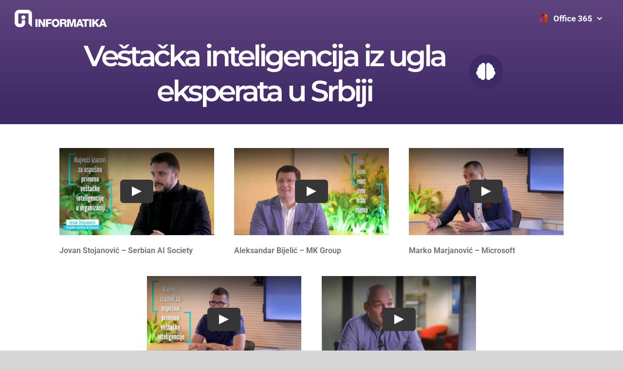

--- FILE ---
content_type: text/html; charset=UTF-8
request_url: https://www.e-nastava.rs/vestacka-inteligencija-iz-ugla-eksperata-u-srbiji/
body_size: 11071
content:
<!DOCTYPE html>
<html class="avada-html-layout-wide avada-html-header-position-top avada-is-100-percent-template avada-header-color-not-opaque" lang="en-US">
<head>
	<meta http-equiv="X-UA-Compatible" content="IE=edge" />
	<meta http-equiv="Content-Type" content="text/html; charset=utf-8"/>
	<meta name="viewport" content="width=device-width, initial-scale=1" />
	<meta name='robots' content='index, follow, max-image-preview:large, max-snippet:-1, max-video-preview:-1' />
	<style>img:is([sizes="auto" i], [sizes^="auto," i]) { contain-intrinsic-size: 3000px 1500px }</style>
	
	<!-- This site is optimized with the Yoast SEO plugin v26.3 - https://yoast.com/wordpress/plugins/seo/ -->
	<title>Veštačka inteligencija iz ugla eksperata u Srbiji - E-nastava</title>
	<link rel="canonical" href="https://www.e-nastava.rs/vestacka-inteligencija-iz-ugla-eksperata-u-srbiji/" />
	<meta property="og:locale" content="en_US" />
	<meta property="og:type" content="article" />
	<meta property="og:title" content="Veštačka inteligencija iz ugla eksperata u Srbiji - E-nastava" />
	<meta property="og:url" content="https://www.e-nastava.rs/vestacka-inteligencija-iz-ugla-eksperata-u-srbiji/" />
	<meta property="og:site_name" content="E-nastava" />
	<meta property="article:modified_time" content="2020-11-17T22:33:37+00:00" />
	<meta name="twitter:card" content="summary_large_image" />
	<meta name="twitter:label1" content="Est. reading time" />
	<meta name="twitter:data1" content="18 minutes" />
	<script type="application/ld+json" class="yoast-schema-graph">{"@context":"https://schema.org","@graph":[{"@type":"WebPage","@id":"https://www.e-nastava.rs/vestacka-inteligencija-iz-ugla-eksperata-u-srbiji/","url":"https://www.e-nastava.rs/vestacka-inteligencija-iz-ugla-eksperata-u-srbiji/","name":"Veštačka inteligencija iz ugla eksperata u Srbiji - E-nastava","isPartOf":{"@id":"https://www.e-nastava.rs/#website"},"datePublished":"2020-07-07T18:35:39+00:00","dateModified":"2020-11-17T22:33:37+00:00","breadcrumb":{"@id":"https://www.e-nastava.rs/vestacka-inteligencija-iz-ugla-eksperata-u-srbiji/#breadcrumb"},"inLanguage":"en-US","potentialAction":[{"@type":"ReadAction","target":["https://www.e-nastava.rs/vestacka-inteligencija-iz-ugla-eksperata-u-srbiji/"]}]},{"@type":"BreadcrumbList","@id":"https://www.e-nastava.rs/vestacka-inteligencija-iz-ugla-eksperata-u-srbiji/#breadcrumb","itemListElement":[{"@type":"ListItem","position":1,"name":"Home","item":"https://www.e-nastava.rs/"},{"@type":"ListItem","position":2,"name":"Veštačka inteligencija iz ugla eksperata u Srbiji"}]},{"@type":"WebSite","@id":"https://www.e-nastava.rs/#website","url":"https://www.e-nastava.rs/","name":"E-nastava","description":"","publisher":{"@id":"https://www.e-nastava.rs/#organization"},"potentialAction":[{"@type":"SearchAction","target":{"@type":"EntryPoint","urlTemplate":"https://www.e-nastava.rs/?s={search_term_string}"},"query-input":{"@type":"PropertyValueSpecification","valueRequired":true,"valueName":"search_term_string"}}],"inLanguage":"en-US"},{"@type":"Organization","@id":"https://www.e-nastava.rs/#organization","name":"E-nastava","url":"https://www.e-nastava.rs/","logo":{"@type":"ImageObject","inLanguage":"en-US","@id":"https://www.e-nastava.rs/#/schema/logo/image/","url":"https://www.e-nastava.rs/wp-content/uploads/2020/06/Teams-fb.jpg","contentUrl":"https://www.e-nastava.rs/wp-content/uploads/2020/06/Teams-fb.jpg","width":1200,"height":630,"caption":"E-nastava"},"image":{"@id":"https://www.e-nastava.rs/#/schema/logo/image/"}}]}</script>
	<!-- / Yoast SEO plugin. -->


<link rel="alternate" type="application/rss+xml" title="E-nastava &raquo; Feed" href="https://www.e-nastava.rs/feed/" />
<link rel="alternate" type="application/rss+xml" title="E-nastava &raquo; Comments Feed" href="https://www.e-nastava.rs/comments/feed/" />
		
		
		
						<!-- This site uses the Google Analytics by MonsterInsights plugin v9.9.0 - Using Analytics tracking - https://www.monsterinsights.com/ -->
							<script src="//www.googletagmanager.com/gtag/js?id=G-Y37LF73RG5"  data-cfasync="false" data-wpfc-render="false" type="text/javascript" async></script>
			<script data-cfasync="false" data-wpfc-render="false" type="text/javascript">
				var mi_version = '9.9.0';
				var mi_track_user = true;
				var mi_no_track_reason = '';
								var MonsterInsightsDefaultLocations = {"page_location":"https:\/\/www.e-nastava.rs\/vestacka-inteligencija-iz-ugla-eksperata-u-srbiji\/"};
								if ( typeof MonsterInsightsPrivacyGuardFilter === 'function' ) {
					var MonsterInsightsLocations = (typeof MonsterInsightsExcludeQuery === 'object') ? MonsterInsightsPrivacyGuardFilter( MonsterInsightsExcludeQuery ) : MonsterInsightsPrivacyGuardFilter( MonsterInsightsDefaultLocations );
				} else {
					var MonsterInsightsLocations = (typeof MonsterInsightsExcludeQuery === 'object') ? MonsterInsightsExcludeQuery : MonsterInsightsDefaultLocations;
				}

								var disableStrs = [
										'ga-disable-G-Y37LF73RG5',
									];

				/* Function to detect opted out users */
				function __gtagTrackerIsOptedOut() {
					for (var index = 0; index < disableStrs.length; index++) {
						if (document.cookie.indexOf(disableStrs[index] + '=true') > -1) {
							return true;
						}
					}

					return false;
				}

				/* Disable tracking if the opt-out cookie exists. */
				if (__gtagTrackerIsOptedOut()) {
					for (var index = 0; index < disableStrs.length; index++) {
						window[disableStrs[index]] = true;
					}
				}

				/* Opt-out function */
				function __gtagTrackerOptout() {
					for (var index = 0; index < disableStrs.length; index++) {
						document.cookie = disableStrs[index] + '=true; expires=Thu, 31 Dec 2099 23:59:59 UTC; path=/';
						window[disableStrs[index]] = true;
					}
				}

				if ('undefined' === typeof gaOptout) {
					function gaOptout() {
						__gtagTrackerOptout();
					}
				}
								window.dataLayer = window.dataLayer || [];

				window.MonsterInsightsDualTracker = {
					helpers: {},
					trackers: {},
				};
				if (mi_track_user) {
					function __gtagDataLayer() {
						dataLayer.push(arguments);
					}

					function __gtagTracker(type, name, parameters) {
						if (!parameters) {
							parameters = {};
						}

						if (parameters.send_to) {
							__gtagDataLayer.apply(null, arguments);
							return;
						}

						if (type === 'event') {
														parameters.send_to = monsterinsights_frontend.v4_id;
							var hookName = name;
							if (typeof parameters['event_category'] !== 'undefined') {
								hookName = parameters['event_category'] + ':' + name;
							}

							if (typeof MonsterInsightsDualTracker.trackers[hookName] !== 'undefined') {
								MonsterInsightsDualTracker.trackers[hookName](parameters);
							} else {
								__gtagDataLayer('event', name, parameters);
							}
							
						} else {
							__gtagDataLayer.apply(null, arguments);
						}
					}

					__gtagTracker('js', new Date());
					__gtagTracker('set', {
						'developer_id.dZGIzZG': true,
											});
					if ( MonsterInsightsLocations.page_location ) {
						__gtagTracker('set', MonsterInsightsLocations);
					}
										__gtagTracker('config', 'G-Y37LF73RG5', {"forceSSL":"true","link_attribution":"true"} );
										window.gtag = __gtagTracker;										(function () {
						/* https://developers.google.com/analytics/devguides/collection/analyticsjs/ */
						/* ga and __gaTracker compatibility shim. */
						var noopfn = function () {
							return null;
						};
						var newtracker = function () {
							return new Tracker();
						};
						var Tracker = function () {
							return null;
						};
						var p = Tracker.prototype;
						p.get = noopfn;
						p.set = noopfn;
						p.send = function () {
							var args = Array.prototype.slice.call(arguments);
							args.unshift('send');
							__gaTracker.apply(null, args);
						};
						var __gaTracker = function () {
							var len = arguments.length;
							if (len === 0) {
								return;
							}
							var f = arguments[len - 1];
							if (typeof f !== 'object' || f === null || typeof f.hitCallback !== 'function') {
								if ('send' === arguments[0]) {
									var hitConverted, hitObject = false, action;
									if ('event' === arguments[1]) {
										if ('undefined' !== typeof arguments[3]) {
											hitObject = {
												'eventAction': arguments[3],
												'eventCategory': arguments[2],
												'eventLabel': arguments[4],
												'value': arguments[5] ? arguments[5] : 1,
											}
										}
									}
									if ('pageview' === arguments[1]) {
										if ('undefined' !== typeof arguments[2]) {
											hitObject = {
												'eventAction': 'page_view',
												'page_path': arguments[2],
											}
										}
									}
									if (typeof arguments[2] === 'object') {
										hitObject = arguments[2];
									}
									if (typeof arguments[5] === 'object') {
										Object.assign(hitObject, arguments[5]);
									}
									if ('undefined' !== typeof arguments[1].hitType) {
										hitObject = arguments[1];
										if ('pageview' === hitObject.hitType) {
											hitObject.eventAction = 'page_view';
										}
									}
									if (hitObject) {
										action = 'timing' === arguments[1].hitType ? 'timing_complete' : hitObject.eventAction;
										hitConverted = mapArgs(hitObject);
										__gtagTracker('event', action, hitConverted);
									}
								}
								return;
							}

							function mapArgs(args) {
								var arg, hit = {};
								var gaMap = {
									'eventCategory': 'event_category',
									'eventAction': 'event_action',
									'eventLabel': 'event_label',
									'eventValue': 'event_value',
									'nonInteraction': 'non_interaction',
									'timingCategory': 'event_category',
									'timingVar': 'name',
									'timingValue': 'value',
									'timingLabel': 'event_label',
									'page': 'page_path',
									'location': 'page_location',
									'title': 'page_title',
									'referrer' : 'page_referrer',
								};
								for (arg in args) {
																		if (!(!args.hasOwnProperty(arg) || !gaMap.hasOwnProperty(arg))) {
										hit[gaMap[arg]] = args[arg];
									} else {
										hit[arg] = args[arg];
									}
								}
								return hit;
							}

							try {
								f.hitCallback();
							} catch (ex) {
							}
						};
						__gaTracker.create = newtracker;
						__gaTracker.getByName = newtracker;
						__gaTracker.getAll = function () {
							return [];
						};
						__gaTracker.remove = noopfn;
						__gaTracker.loaded = true;
						window['__gaTracker'] = __gaTracker;
					})();
									} else {
										console.log("");
					(function () {
						function __gtagTracker() {
							return null;
						}

						window['__gtagTracker'] = __gtagTracker;
						window['gtag'] = __gtagTracker;
					})();
									}
			</script>
			
							<!-- / Google Analytics by MonsterInsights -->
		
<link rel='stylesheet' id='bodhi-svgs-attachment-css' href='https://www.e-nastava.rs/wp-content/plugins/svg-support/css/svgs-attachment.css' type='text/css' media='all' />
<link rel='stylesheet' id='fusion-dynamic-css-css' href='https://www.e-nastava.rs/wp-content/uploads/fusion-styles/ac108aa2a504dbbefa8f8378ec47b278.min.css?ver=3.14' type='text/css' media='all' />
<script type="text/javascript" src="https://www.e-nastava.rs/wp-content/plugins/svg-support/vendor/DOMPurify/DOMPurify.min.js?ver=2.5.8" id="bodhi-dompurify-library-js"></script>
<script type="text/javascript" src="https://www.e-nastava.rs/wp-content/plugins/google-analytics-for-wordpress/assets/js/frontend-gtag.min.js?ver=9.9.0" id="monsterinsights-frontend-script-js" async="async" data-wp-strategy="async"></script>
<script data-cfasync="false" data-wpfc-render="false" type="text/javascript" id='monsterinsights-frontend-script-js-extra'>/* <![CDATA[ */
var monsterinsights_frontend = {"js_events_tracking":"true","download_extensions":"doc,pdf,ppt,zip,xls,docx,pptx,xlsx","inbound_paths":"[{\"path\":\"\\\/go\\\/\",\"label\":\"affiliate\"},{\"path\":\"\\\/recommend\\\/\",\"label\":\"affiliate\"}]","home_url":"https:\/\/www.e-nastava.rs","hash_tracking":"false","v4_id":"G-Y37LF73RG5"};/* ]]> */
</script>
<script type="text/javascript" src="https://www.e-nastava.rs/wp-includes/js/jquery/jquery.min.js?ver=3.7.1" id="jquery-core-js"></script>
<script type="text/javascript" id="bodhi_svg_inline-js-extra">
/* <![CDATA[ */
var svgSettings = {"skipNested":""};
/* ]]> */
</script>
<script type="text/javascript" src="https://www.e-nastava.rs/wp-content/plugins/svg-support/js/min/svgs-inline-min.js" id="bodhi_svg_inline-js"></script>
<script type="text/javascript" id="bodhi_svg_inline-js-after">
/* <![CDATA[ */
cssTarget={"Bodhi":"img.style-svg","ForceInlineSVG":"style-svg"};ForceInlineSVGActive="false";frontSanitizationEnabled="on";
/* ]]> */
</script>
<link rel="https://api.w.org/" href="https://www.e-nastava.rs/wp-json/" /><link rel="alternate" title="JSON" type="application/json" href="https://www.e-nastava.rs/wp-json/wp/v2/pages/2370" /><link rel="EditURI" type="application/rsd+xml" title="RSD" href="https://www.e-nastava.rs/xmlrpc.php?rsd" />
<meta name="generator" content="WordPress 6.8.3" />
<link rel='shortlink' href='https://www.e-nastava.rs/?p=2370' />
<link rel="alternate" title="oEmbed (JSON)" type="application/json+oembed" href="https://www.e-nastava.rs/wp-json/oembed/1.0/embed?url=https%3A%2F%2Fwww.e-nastava.rs%2Fvestacka-inteligencija-iz-ugla-eksperata-u-srbiji%2F" />
<link rel="alternate" title="oEmbed (XML)" type="text/xml+oembed" href="https://www.e-nastava.rs/wp-json/oembed/1.0/embed?url=https%3A%2F%2Fwww.e-nastava.rs%2Fvestacka-inteligencija-iz-ugla-eksperata-u-srbiji%2F&#038;format=xml" />
<style type="text/css" id="css-fb-visibility">@media screen and (max-width: 640px){.fusion-no-small-visibility{display:none !important;}body .sm-text-align-center{text-align:center !important;}body .sm-text-align-left{text-align:left !important;}body .sm-text-align-right{text-align:right !important;}body .sm-text-align-justify{text-align:justify !important;}body .sm-flex-align-center{justify-content:center !important;}body .sm-flex-align-flex-start{justify-content:flex-start !important;}body .sm-flex-align-flex-end{justify-content:flex-end !important;}body .sm-mx-auto{margin-left:auto !important;margin-right:auto !important;}body .sm-ml-auto{margin-left:auto !important;}body .sm-mr-auto{margin-right:auto !important;}body .fusion-absolute-position-small{position:absolute;top:auto;width:100%;}.awb-sticky.awb-sticky-small{ position: sticky; top: var(--awb-sticky-offset,0); }}@media screen and (min-width: 641px) and (max-width: 1024px){.fusion-no-medium-visibility{display:none !important;}body .md-text-align-center{text-align:center !important;}body .md-text-align-left{text-align:left !important;}body .md-text-align-right{text-align:right !important;}body .md-text-align-justify{text-align:justify !important;}body .md-flex-align-center{justify-content:center !important;}body .md-flex-align-flex-start{justify-content:flex-start !important;}body .md-flex-align-flex-end{justify-content:flex-end !important;}body .md-mx-auto{margin-left:auto !important;margin-right:auto !important;}body .md-ml-auto{margin-left:auto !important;}body .md-mr-auto{margin-right:auto !important;}body .fusion-absolute-position-medium{position:absolute;top:auto;width:100%;}.awb-sticky.awb-sticky-medium{ position: sticky; top: var(--awb-sticky-offset,0); }}@media screen and (min-width: 1025px){.fusion-no-large-visibility{display:none !important;}body .lg-text-align-center{text-align:center !important;}body .lg-text-align-left{text-align:left !important;}body .lg-text-align-right{text-align:right !important;}body .lg-text-align-justify{text-align:justify !important;}body .lg-flex-align-center{justify-content:center !important;}body .lg-flex-align-flex-start{justify-content:flex-start !important;}body .lg-flex-align-flex-end{justify-content:flex-end !important;}body .lg-mx-auto{margin-left:auto !important;margin-right:auto !important;}body .lg-ml-auto{margin-left:auto !important;}body .lg-mr-auto{margin-right:auto !important;}body .fusion-absolute-position-large{position:absolute;top:auto;width:100%;}.awb-sticky.awb-sticky-large{ position: sticky; top: var(--awb-sticky-offset,0); }}</style><meta name="generator" content="Powered by Slider Revolution 6.7.38 - responsive, Mobile-Friendly Slider Plugin for WordPress with comfortable drag and drop interface." />
<link rel="icon" href="https://www.e-nastava.rs/wp-content/uploads/2020/05/cropped-Informatika-samo-znak-RGB-32x32.png" sizes="32x32" />
<link rel="icon" href="https://www.e-nastava.rs/wp-content/uploads/2020/05/cropped-Informatika-samo-znak-RGB-192x192.png" sizes="192x192" />
<link rel="apple-touch-icon" href="https://www.e-nastava.rs/wp-content/uploads/2020/05/cropped-Informatika-samo-znak-RGB-180x180.png" />
<meta name="msapplication-TileImage" content="https://www.e-nastava.rs/wp-content/uploads/2020/05/cropped-Informatika-samo-znak-RGB-270x270.png" />
<script>function setREVStartSize(e){
			//window.requestAnimationFrame(function() {
				window.RSIW = window.RSIW===undefined ? window.innerWidth : window.RSIW;
				window.RSIH = window.RSIH===undefined ? window.innerHeight : window.RSIH;
				try {
					var pw = document.getElementById(e.c).parentNode.offsetWidth,
						newh;
					pw = pw===0 || isNaN(pw) || (e.l=="fullwidth" || e.layout=="fullwidth") ? window.RSIW : pw;
					e.tabw = e.tabw===undefined ? 0 : parseInt(e.tabw);
					e.thumbw = e.thumbw===undefined ? 0 : parseInt(e.thumbw);
					e.tabh = e.tabh===undefined ? 0 : parseInt(e.tabh);
					e.thumbh = e.thumbh===undefined ? 0 : parseInt(e.thumbh);
					e.tabhide = e.tabhide===undefined ? 0 : parseInt(e.tabhide);
					e.thumbhide = e.thumbhide===undefined ? 0 : parseInt(e.thumbhide);
					e.mh = e.mh===undefined || e.mh=="" || e.mh==="auto" ? 0 : parseInt(e.mh,0);
					if(e.layout==="fullscreen" || e.l==="fullscreen")
						newh = Math.max(e.mh,window.RSIH);
					else{
						e.gw = Array.isArray(e.gw) ? e.gw : [e.gw];
						for (var i in e.rl) if (e.gw[i]===undefined || e.gw[i]===0) e.gw[i] = e.gw[i-1];
						e.gh = e.el===undefined || e.el==="" || (Array.isArray(e.el) && e.el.length==0)? e.gh : e.el;
						e.gh = Array.isArray(e.gh) ? e.gh : [e.gh];
						for (var i in e.rl) if (e.gh[i]===undefined || e.gh[i]===0) e.gh[i] = e.gh[i-1];
											
						var nl = new Array(e.rl.length),
							ix = 0,
							sl;
						e.tabw = e.tabhide>=pw ? 0 : e.tabw;
						e.thumbw = e.thumbhide>=pw ? 0 : e.thumbw;
						e.tabh = e.tabhide>=pw ? 0 : e.tabh;
						e.thumbh = e.thumbhide>=pw ? 0 : e.thumbh;
						for (var i in e.rl) nl[i] = e.rl[i]<window.RSIW ? 0 : e.rl[i];
						sl = nl[0];
						for (var i in nl) if (sl>nl[i] && nl[i]>0) { sl = nl[i]; ix=i;}
						var m = pw>(e.gw[ix]+e.tabw+e.thumbw) ? 1 : (pw-(e.tabw+e.thumbw)) / (e.gw[ix]);
						newh =  (e.gh[ix] * m) + (e.tabh + e.thumbh);
					}
					var el = document.getElementById(e.c);
					if (el!==null && el) el.style.height = newh+"px";
					el = document.getElementById(e.c+"_wrapper");
					if (el!==null && el) {
						el.style.height = newh+"px";
						el.style.display = "block";
					}
				} catch(e){
					console.log("Failure at Presize of Slider:" + e)
				}
			//});
		  };</script>
		<script type="text/javascript">
			var doc = document.documentElement;
			doc.setAttribute( 'data-useragent', navigator.userAgent );
		</script>
		
	<meta name="google-site-verification" content="4Gt7co-HBbIqu2LKiSTyfAiKaLDV8BXeyocOspGPN3c" /></head>

<body data-rsssl=1 class="wp-singular page-template page-template-100-width page-template-100-width-php page page-id-2370 wp-theme-Avada wp-child-theme-Avada-Child-Theme awb-no-sidebars fusion-image-hovers fusion-pagination-sizing fusion-button_type-flat fusion-button_span-no fusion-button_gradient-linear avada-image-rollover-circle-no avada-image-rollover-yes avada-image-rollover-direction-fade fusion-body ltr fusion-sticky-header no-mobile-sticky-header no-mobile-slidingbar no-mobile-totop avada-has-rev-slider-styles fusion-sub-menu-fade mobile-logo-pos-center layout-wide-mode avada-has-boxed-modal-shadow- layout-scroll-offset-full avada-has-zero-margin-offset-top fusion-top-header menu-text-align-center mobile-menu-design-modern fusion-show-pagination-text fusion-header-layout-v1 avada-responsive avada-footer-fx-none avada-menu-highlight-style-background fusion-search-form-clean fusion-main-menu-search-overlay fusion-avatar-circle avada-sticky-shrinkage avada-dropdown-styles avada-blog-layout-grid avada-blog-archive-layout-grid avada-header-shadow-no avada-menu-icon-position-left avada-has-megamenu-shadow avada-has-mainmenu-dropdown-divider avada-has-header-100-width avada-has-pagetitle-100-width avada-has-breadcrumb-mobile-hidden avada-has-titlebar-hide avada-has-transparent-grid-sep-color avada-has-transparent-timeline_color avada-has-pagination-width_height avada-flyout-menu-direction-right avada-ec-views-v1" data-awb-post-id="2370">
		<a class="skip-link screen-reader-text" href="#content">Skip to content</a>

	<div id="boxed-wrapper">
		
		<div id="wrapper" class="fusion-wrapper">
			<div id="home" style="position:relative;top:-1px;"></div>
							
					
			<header class="fusion-header-wrapper">
				<div class="fusion-header-v1 fusion-logo-alignment fusion-logo-center fusion-sticky-menu-1 fusion-sticky-logo-1 fusion-mobile-logo-1  fusion-mobile-menu-design-modern">
					<div class="fusion-header-sticky-height"></div>
<div class="fusion-header">
	<div class="fusion-row">
					<div class="fusion-logo" data-margin-top="20px" data-margin-bottom="20px" data-margin-left="0px" data-margin-right="0px">
			<a class="fusion-logo-link"  href="https://www.e-nastava.rs/" >

						<!-- standard logo -->
			<img src="https://www.e-nastava.rs/wp-content/uploads/2020/05/informatika-white-logo.png" srcset="https://www.e-nastava.rs/wp-content/uploads/2020/05/informatika-white-logo.png 1x, https://www.e-nastava.rs/wp-content/uploads/2020/05/informatika-beli-logo.png 2x" width="190" height="36" style="max-height:36px;height:auto;" alt="E-nastava Logo" data-retina_logo_url="https://www.e-nastava.rs/wp-content/uploads/2020/05/informatika-beli-logo.png" class="fusion-standard-logo" />

											<!-- mobile logo -->
				<img src="https://www.e-nastava.rs/wp-content/uploads/2020/05/informatika-logo.png" srcset="https://www.e-nastava.rs/wp-content/uploads/2020/05/informatika-logo.png 1x, https://www.e-nastava.rs/wp-content/uploads/2020/05/informatika_logotip.png 2x" width="215" height="40" style="max-height:40px;height:auto;" alt="E-nastava Logo" data-retina_logo_url="https://www.e-nastava.rs/wp-content/uploads/2020/05/informatika_logotip.png" class="fusion-mobile-logo" />
			
											<!-- sticky header logo -->
				<img src="https://www.e-nastava.rs/wp-content/uploads/2020/05/informatika-logo.png" srcset="https://www.e-nastava.rs/wp-content/uploads/2020/05/informatika-logo.png 1x" width="215" height="40" alt="E-nastava Logo" data-retina_logo_url="" class="fusion-sticky-logo" />
					</a>
		</div>		<nav class="fusion-main-menu" aria-label="Main Menu"><div class="fusion-overlay-search">		<form role="search" class="searchform fusion-search-form  fusion-live-search fusion-search-form-clean" method="get" action="https://www.e-nastava.rs/">
			<div class="fusion-search-form-content">

				
				<div class="fusion-search-field search-field">
					<label><span class="screen-reader-text">Search for:</span>
													<input type="search" class="s fusion-live-search-input" name="s" id="fusion-live-search-input-0" autocomplete="off" placeholder="Search..." required aria-required="true" aria-label="Search..."/>
											</label>
				</div>
				<div class="fusion-search-button search-button">
					<input type="submit" class="fusion-search-submit searchsubmit" aria-label="Search" value="&#xf002;" />
										<div class="fusion-slider-loading"></div>
									</div>

				
			</div>


							<div class="fusion-search-results-wrapper"><div class="fusion-search-results"></div></div>
			
		</form>
		<div class="fusion-search-spacer"></div><a href="#" role="button" aria-label="Close Search" class="fusion-close-search"></a></div><ul id="menu-ms-apps" class="fusion-menu"><li  id="menu-item-1457"  class="ms-menu-office-365 menu-item menu-item-type-custom menu-item-object-custom menu-item-has-children menu-item-1457 fusion-dropdown-menu"  data-classes="ms-menu-office-365" data-item-id="1457"><a  href="#" class="fusion-background-highlight"><span class="menu-text">Office 365</span> <span class="fusion-caret"><i class="fusion-dropdown-indicator" aria-hidden="true"></i></span></a><ul class="sub-menu"><li  id="menu-item-1412"  class="ms-menu-teams menu-item menu-item-type-post_type menu-item-object-page menu-item-1412 fusion-dropdown-submenu"  data-classes="ms-menu-teams"><a  href="https://www.e-nastava.rs/teams/" class="fusion-background-highlight"><span>Teams</span></a></li><li  id="menu-item-1766"  class="ms-menu-class-notebook menu-item menu-item-type-post_type menu-item-object-page menu-item-1766 fusion-dropdown-submenu"  data-classes="ms-menu-class-notebook"><a  href="https://www.e-nastava.rs/class-notebook/" class="fusion-background-highlight"><span>Class Notebook</span></a></li><li  id="menu-item-1854"  class="ms-menu-staff-notebook menu-item menu-item-type-post_type menu-item-object-page menu-item-1854 fusion-dropdown-submenu"  data-classes="ms-menu-staff-notebook"><a  href="https://www.e-nastava.rs/staff-notebook/" class="fusion-background-highlight"><span>Staff Notebook</span></a></li><li  id="menu-item-1771"  class="ms-menu-forms menu-item menu-item-type-post_type menu-item-object-page menu-item-1771 fusion-dropdown-submenu"  data-classes="ms-menu-forms"><a  href="https://www.e-nastava.rs/forms/" class="fusion-background-highlight"><span>Forms</span></a></li><li  id="menu-item-1855"  class="ms-menu-outlook menu-item menu-item-type-post_type menu-item-object-page menu-item-1855 fusion-dropdown-submenu"  data-classes="ms-menu-outlook"><a  href="https://www.e-nastava.rs/outlook/" class="fusion-background-highlight"><span>Outlook</span></a></li><li  id="menu-item-1413"  class="ms-menu-onenote menu-item menu-item-type-post_type menu-item-object-page menu-item-1413 fusion-dropdown-submenu"  data-classes="ms-menu-onenote"><a  href="https://www.e-nastava.rs/onenote/" class="fusion-background-highlight"><span>OneNote</span></a></li><li  id="menu-item-2240"  class="ms-menu-word menu-item menu-item-type-post_type menu-item-object-page menu-item-2240 fusion-dropdown-submenu"  data-classes="ms-menu-word"><a  href="https://www.e-nastava.rs/word/" class="fusion-background-highlight"><span>Word</span></a></li><li  id="menu-item-2265"  class="ms-menu-powerpoint menu-item menu-item-type-post_type menu-item-object-page menu-item-2265 fusion-dropdown-submenu"  data-classes="ms-menu-powerpoint"><a  href="https://www.e-nastava.rs/powerpoint/" class="fusion-background-highlight"><span>PowerPoint</span></a></li><li  id="menu-item-2264"  class="ms-menu-sway menu-item menu-item-type-post_type menu-item-object-page menu-item-2264 fusion-dropdown-submenu"  data-classes="ms-menu-sway"><a  href="https://www.e-nastava.rs/sway/" class="fusion-background-highlight"><span>Sway</span></a></li><li  id="menu-item-2263"  class="ms-menu-whiteboard menu-item menu-item-type-post_type menu-item-object-page menu-item-2263 fusion-dropdown-submenu"  data-classes="ms-menu-whiteboard"><a  href="https://www.e-nastava.rs/whiteboard/" class="fusion-background-highlight"><span>Whiteboard</span></a></li><li  id="menu-item-2262"  class="ms-menu-onedrive menu-item menu-item-type-post_type menu-item-object-page menu-item-2262 fusion-dropdown-submenu"  data-classes="ms-menu-onedrive"><a  href="https://www.e-nastava.rs/onedrive/" class="fusion-background-highlight"><span>OneDrive</span></a></li><li  id="menu-item-2261"  class="ms-menu-sharepoint menu-item menu-item-type-post_type menu-item-object-page menu-item-2261 fusion-dropdown-submenu"  data-classes="ms-menu-sharepoint"><a  href="https://www.e-nastava.rs/sharepoint/" class="fusion-background-highlight"><span>SharePoint</span></a></li></ul></li></ul></nav><nav class="fusion-main-menu fusion-sticky-menu" aria-label="Main Menu Sticky"><div class="fusion-overlay-search">		<form role="search" class="searchform fusion-search-form  fusion-live-search fusion-search-form-clean" method="get" action="https://www.e-nastava.rs/">
			<div class="fusion-search-form-content">

				
				<div class="fusion-search-field search-field">
					<label><span class="screen-reader-text">Search for:</span>
													<input type="search" class="s fusion-live-search-input" name="s" id="fusion-live-search-input-1" autocomplete="off" placeholder="Search..." required aria-required="true" aria-label="Search..."/>
											</label>
				</div>
				<div class="fusion-search-button search-button">
					<input type="submit" class="fusion-search-submit searchsubmit" aria-label="Search" value="&#xf002;" />
										<div class="fusion-slider-loading"></div>
									</div>

				
			</div>


							<div class="fusion-search-results-wrapper"><div class="fusion-search-results"></div></div>
			
		</form>
		<div class="fusion-search-spacer"></div><a href="#" role="button" aria-label="Close Search" class="fusion-close-search"></a></div><ul id="menu-ms-apps-1" class="fusion-menu"><li   class="ms-menu-office-365 menu-item menu-item-type-custom menu-item-object-custom menu-item-has-children menu-item-1457 fusion-dropdown-menu"  data-classes="ms-menu-office-365" data-item-id="1457"><a  href="#" class="fusion-background-highlight"><span class="menu-text">Office 365</span> <span class="fusion-caret"><i class="fusion-dropdown-indicator" aria-hidden="true"></i></span></a><ul class="sub-menu"><li   class="ms-menu-teams menu-item menu-item-type-post_type menu-item-object-page menu-item-1412 fusion-dropdown-submenu"  data-classes="ms-menu-teams"><a  href="https://www.e-nastava.rs/teams/" class="fusion-background-highlight"><span>Teams</span></a></li><li   class="ms-menu-class-notebook menu-item menu-item-type-post_type menu-item-object-page menu-item-1766 fusion-dropdown-submenu"  data-classes="ms-menu-class-notebook"><a  href="https://www.e-nastava.rs/class-notebook/" class="fusion-background-highlight"><span>Class Notebook</span></a></li><li   class="ms-menu-staff-notebook menu-item menu-item-type-post_type menu-item-object-page menu-item-1854 fusion-dropdown-submenu"  data-classes="ms-menu-staff-notebook"><a  href="https://www.e-nastava.rs/staff-notebook/" class="fusion-background-highlight"><span>Staff Notebook</span></a></li><li   class="ms-menu-forms menu-item menu-item-type-post_type menu-item-object-page menu-item-1771 fusion-dropdown-submenu"  data-classes="ms-menu-forms"><a  href="https://www.e-nastava.rs/forms/" class="fusion-background-highlight"><span>Forms</span></a></li><li   class="ms-menu-outlook menu-item menu-item-type-post_type menu-item-object-page menu-item-1855 fusion-dropdown-submenu"  data-classes="ms-menu-outlook"><a  href="https://www.e-nastava.rs/outlook/" class="fusion-background-highlight"><span>Outlook</span></a></li><li   class="ms-menu-onenote menu-item menu-item-type-post_type menu-item-object-page menu-item-1413 fusion-dropdown-submenu"  data-classes="ms-menu-onenote"><a  href="https://www.e-nastava.rs/onenote/" class="fusion-background-highlight"><span>OneNote</span></a></li><li   class="ms-menu-word menu-item menu-item-type-post_type menu-item-object-page menu-item-2240 fusion-dropdown-submenu"  data-classes="ms-menu-word"><a  href="https://www.e-nastava.rs/word/" class="fusion-background-highlight"><span>Word</span></a></li><li   class="ms-menu-powerpoint menu-item menu-item-type-post_type menu-item-object-page menu-item-2265 fusion-dropdown-submenu"  data-classes="ms-menu-powerpoint"><a  href="https://www.e-nastava.rs/powerpoint/" class="fusion-background-highlight"><span>PowerPoint</span></a></li><li   class="ms-menu-sway menu-item menu-item-type-post_type menu-item-object-page menu-item-2264 fusion-dropdown-submenu"  data-classes="ms-menu-sway"><a  href="https://www.e-nastava.rs/sway/" class="fusion-background-highlight"><span>Sway</span></a></li><li   class="ms-menu-whiteboard menu-item menu-item-type-post_type menu-item-object-page menu-item-2263 fusion-dropdown-submenu"  data-classes="ms-menu-whiteboard"><a  href="https://www.e-nastava.rs/whiteboard/" class="fusion-background-highlight"><span>Whiteboard</span></a></li><li   class="ms-menu-onedrive menu-item menu-item-type-post_type menu-item-object-page menu-item-2262 fusion-dropdown-submenu"  data-classes="ms-menu-onedrive"><a  href="https://www.e-nastava.rs/onedrive/" class="fusion-background-highlight"><span>OneDrive</span></a></li><li   class="ms-menu-sharepoint menu-item menu-item-type-post_type menu-item-object-page menu-item-2261 fusion-dropdown-submenu"  data-classes="ms-menu-sharepoint"><a  href="https://www.e-nastava.rs/sharepoint/" class="fusion-background-highlight"><span>SharePoint</span></a></li></ul></li></ul></nav>	<div class="fusion-mobile-menu-icons">
							<a href="#" class="fusion-icon awb-icon-bars" aria-label="Toggle mobile menu" aria-expanded="false"></a>
		
		
		
			</div>

<nav class="fusion-mobile-nav-holder fusion-mobile-menu-text-align-right" aria-label="Main Menu Mobile"></nav>

	<nav class="fusion-mobile-nav-holder fusion-mobile-menu-text-align-right fusion-mobile-sticky-nav-holder" aria-label="Main Menu Mobile Sticky"></nav>
					</div>
</div>
				</div>
				<div class="fusion-clearfix"></div>
			</header>
								
							<div id="sliders-container" class="fusion-slider-visibility">
					</div>
				
					
							
			
						<main id="main" class="clearfix width-100">
				<div class="fusion-row" style="max-width:100%;">
<section id="content" class="full-width">
					<div id="post-2370" class="post-2370 page type-page status-publish hentry">
			<span class="entry-title rich-snippet-hidden">Veštačka inteligencija iz ugla eksperata u Srbiji</span>						<div class="post-content">
				<div class="fusion-fullwidth fullwidth-box fusion-builder-row-1 fusion-flex-container nonhundred-percent-fullwidth non-hundred-percent-height-scrolling" style="--awb-background-position:center top;--awb-border-radius-top-left:0px;--awb-border-radius-top-right:0px;--awb-border-radius-bottom-right:0px;--awb-border-radius-bottom-left:0px;--awb-padding-top:4%;--awb-padding-bottom:1%;--awb-background-image:linear-gradient(180deg, #5f437e 0%,#3e2a66 90%);--awb-flex-wrap:wrap;" ><div class="fusion-builder-row fusion-row fusion-flex-align-items-stretch fusion-flex-content-wrap" style="max-width:1144px;margin-left: calc(-4% / 2 );margin-right: calc(-4% / 2 );"><div class="fusion-layout-column fusion_builder_column fusion-builder-column-0 fusion_builder_column_4_5 4_5 fusion-flex-column fusion-no-small-visibility fusion-no-medium-visibility" style="--awb-bg-size:cover;--awb-width-large:80%;--awb-margin-top-large:0px;--awb-spacing-right-large:0px;--awb-margin-bottom-large:0px;--awb-spacing-left-large:2.4%;--awb-width-medium:100%;--awb-spacing-right-medium:1.92%;--awb-spacing-left-medium:1.92%;--awb-width-small:100%;--awb-spacing-right-small:1.92%;--awb-spacing-left-small:1.92%;"><div class="fusion-column-wrapper fusion-column-has-shadow fusion-flex-justify-content-center fusion-content-layout-column"><div class="fusion-title title fusion-title-1 fusion-sep-none fusion-title-center fusion-title-text fusion-title-size-one" style="--awb-margin-bottom:20px;--awb-font-size:60px;"><h1 class="fusion-title-heading title-heading-center fusion-responsive-typography-calculated" style="margin:0;letter-spacing:-5px;font-size:1em;--fontSize:60;line-height:1.2;">Veštačka inteligencija iz ugla eksperata u Srbiji</h1></div></div></div><div class="fusion-layout-column fusion_builder_column fusion-builder-column-1 fusion_builder_column_1_5 1_5 fusion-flex-column fusion-no-small-visibility fusion-no-medium-visibility" style="--awb-bg-size:cover;--awb-width-large:20%;--awb-margin-top-large:0px;--awb-spacing-right-large:9.6%;--awb-margin-bottom-large:0px;--awb-spacing-left-large:0px;--awb-width-medium:100%;--awb-spacing-right-medium:1.92%;--awb-spacing-left-medium:1.92%;--awb-width-small:100%;--awb-spacing-right-small:1.92%;--awb-spacing-left-small:1.92%;"><div class="fusion-column-wrapper fusion-column-has-shadow fusion-flex-justify-content-center fusion-content-layout-column"><i class="fb-icon-element-1 fb-icon-element fontawesome-icon fa-brain fas circle-yes fusion-no-small-visibility fusion-no-medium-visibility fusion-text-flow" style="--awb-circlecolor:#3e2a66;--awb-circlecolor-hover:#3e2a66;--awb-circlebordercolor-hover:#333333;--awb-circlebordersize:0px;--awb-font-size:35.2px;--awb-width:70.4px;--awb-height:70.4px;--awb-line-height:70.4px;--awb-margin-right:20px;"></i></div></div><div class="fusion-layout-column fusion_builder_column fusion-builder-column-2 fusion_builder_column_1_6 1_6 fusion-flex-column fusion-no-large-visibility" style="--awb-bg-size:cover;--awb-width-large:16.666666666667%;--awb-margin-top-large:0px;--awb-spacing-right-large:11.52%;--awb-margin-bottom-large:0px;--awb-spacing-left-large:11.52%;--awb-width-medium:100%;--awb-spacing-right-medium:1.92%;--awb-spacing-left-medium:1.92%;--awb-width-small:100%;--awb-spacing-right-small:1.92%;--awb-spacing-left-small:1.92%;"><div class="fusion-column-wrapper fusion-column-has-shadow fusion-flex-justify-content-flex-start fusion-content-layout-column"></div></div><div class="fusion-layout-column fusion_builder_column fusion-builder-column-3 fusion_builder_column_2_3 2_3 fusion-flex-column fusion-no-large-visibility" style="--awb-bg-size:cover;--awb-width-large:66.666666666667%;--awb-margin-top-large:0px;--awb-spacing-right-large:2.88%;--awb-margin-bottom-large:1em;--awb-spacing-left-large:2.88%;--awb-width-medium:100%;--awb-spacing-right-medium:1.92%;--awb-spacing-left-medium:1.92%;--awb-width-small:100%;--awb-spacing-right-small:1.92%;--awb-spacing-left-small:1.92%;"><div class="fusion-column-wrapper fusion-column-has-shadow fusion-flex-justify-content-flex-start fusion-content-layout-column"><div class="fusion-title title fusion-title-2 fusion-no-large-visibility fusion-sep-none fusion-title-center fusion-title-text fusion-title-size-one" style="--awb-margin-top:0px;--awb-margin-bottom:0px;--awb-margin-top-small:0px;--awb-margin-bottom-small:0px;"><h1 class="fusion-title-heading title-heading-center fusion-responsive-typography-calculated" style="margin:0;--fontSize:80;line-height:1.2;">Veštačka inteligencija iz ugla eksperata u Srbiji</h1></div><i class="fb-icon-element-2 fb-icon-element fontawesome-icon fa-brain fas circle-yes fusion-no-small-visibility fusion-no-large-visibility" style="--awb-circlecolor:#3e2a66;--awb-circlecolor-hover:#3e2a66;--awb-circlebordercolor-hover:#333333;--awb-circlebordersize:0px;--awb-font-size:29.04px;--awb-width:58.08px;--awb-height:58.08px;--awb-line-height:58.08px;--awb-margin-top:0;--awb-margin-right:0;--awb-margin-bottom:0;--awb-margin-left:0;--awb-align-self:center;"></i><i class="fb-icon-element-3 fb-icon-element fontawesome-icon fa-brain fas circle-yes fusion-no-medium-visibility fusion-no-large-visibility" style="--awb-circlecolor:#3e2a66;--awb-circlecolor-hover:#3e2a66;--awb-circlebordercolor-hover:#333333;--awb-circlebordersize:0px;--awb-font-size:25.52px;--awb-width:51.04px;--awb-height:51.04px;--awb-line-height:51.04px;--awb-margin-top:0;--awb-margin-right:0;--awb-margin-bottom:0;--awb-margin-left:0;--awb-align-self:center;"></i></div></div><div class="fusion-layout-column fusion_builder_column fusion-builder-column-4 fusion_builder_column_1_6 1_6 fusion-flex-column fusion-no-large-visibility" style="--awb-bg-size:cover;--awb-width-large:16.666666666667%;--awb-margin-top-large:0px;--awb-spacing-right-large:11.52%;--awb-margin-bottom-large:0px;--awb-spacing-left-large:11.52%;--awb-width-medium:100%;--awb-spacing-right-medium:1.92%;--awb-spacing-left-medium:1.92%;--awb-width-small:100%;--awb-spacing-right-small:1.92%;--awb-spacing-left-small:1.92%;"><div class="fusion-column-wrapper fusion-column-has-shadow fusion-flex-justify-content-flex-start fusion-content-layout-column"></div></div></div></div><div class="fusion-fullwidth fullwidth-box fusion-builder-row-2 fusion-flex-container hundred-percent-fullwidth non-hundred-percent-height-scrolling" style="--awb-border-radius-top-left:0px;--awb-border-radius-top-right:0px;--awb-border-radius-bottom-right:0px;--awb-border-radius-bottom-left:0px;--awb-padding-top:4%;--awb-padding-bottom:1em;--awb-background-color:rgba(255,255,255,0);--awb-flex-wrap:wrap;" ><div class="fusion-builder-row fusion-row fusion-flex-align-items-stretch fusion-flex-content-wrap" style="width:104% !important;max-width:104% !important;margin-left: calc(-4% / 2 );margin-right: calc(-4% / 2 );"><div class="fusion-layout-column fusion_builder_column fusion-builder-column-5 fusion_builder_column_1_3 1_3 fusion-flex-column" style="--awb-bg-size:cover;--awb-width-large:33.333333333333%;--awb-margin-top-large:0px;--awb-spacing-right-large:5.76%;--awb-margin-bottom-large:0px;--awb-spacing-left-large:5.76%;--awb-width-medium:100%;--awb-spacing-right-medium:1.92%;--awb-spacing-left-medium:1.92%;--awb-width-small:100%;--awb-spacing-right-small:1.92%;--awb-spacing-left-small:1.92%;"><div class="fusion-column-wrapper fusion-column-has-shadow fusion-flex-justify-content-flex-start fusion-content-layout-column"><div class="fusion-video fusion-youtube" style="--awb-max-width:600px;--awb-max-height:360px;"><div class="video-shortcode"><lite-youtube videoid="zD_DppVCRyc" class="landscape" params="wmode=transparent&autoplay=1&amp;rel=0&amp;enablejsapi=1" title="YouTube video player 1" data-button-label="Play Video" width="600" height="360" data-thumbnail-size="auto" data-no-cookie="on"></lite-youtube></div></div><div class="fusion-separator fusion-full-width-sep" style="align-self: center;margin-left: auto;margin-right: auto;margin-top:20px;width:100%;"></div><div class="fusion-text fusion-text-1"><p><strong>Jovan Stojanović &#8211; Serbian AI Society</strong></p>
</div><div class="fusion-separator fusion-full-width-sep" style="align-self: center;margin-left: auto;margin-right: auto;margin-top:20px;width:100%;"></div></div></div><div class="fusion-layout-column fusion_builder_column fusion-builder-column-6 fusion_builder_column_1_3 1_3 fusion-flex-column" style="--awb-bg-size:cover;--awb-width-large:33.333333333333%;--awb-margin-top-large:0px;--awb-spacing-right-large:5.76%;--awb-margin-bottom-large:0px;--awb-spacing-left-large:5.76%;--awb-width-medium:100%;--awb-spacing-right-medium:1.92%;--awb-spacing-left-medium:1.92%;--awb-width-small:100%;--awb-spacing-right-small:1.92%;--awb-spacing-left-small:1.92%;"><div class="fusion-column-wrapper fusion-column-has-shadow fusion-flex-justify-content-flex-start fusion-content-layout-column"><div class="fusion-video fusion-youtube" style="--awb-max-width:600px;--awb-max-height:360px;"><div class="video-shortcode"><lite-youtube videoid="OtSa0ztA_TU" class="landscape" params="wmode=transparent&autoplay=1&amp;rel=0&amp;enablejsapi=1" title="YouTube video player 2" data-button-label="Play Video" width="600" height="360" data-thumbnail-size="auto" data-no-cookie="on"></lite-youtube></div></div><div class="fusion-separator fusion-full-width-sep" style="align-self: center;margin-left: auto;margin-right: auto;margin-top:20px;width:100%;"></div><div class="fusion-text fusion-text-2"><p><strong>Aleksandar Bijelić &#8211; MK Group</strong></p>
</div><div class="fusion-separator fusion-full-width-sep" style="align-self: center;margin-left: auto;margin-right: auto;margin-top:20px;width:100%;"></div></div></div><div class="fusion-layout-column fusion_builder_column fusion-builder-column-7 fusion_builder_column_1_3 1_3 fusion-flex-column" style="--awb-bg-size:cover;--awb-width-large:33.333333333333%;--awb-margin-top-large:0px;--awb-spacing-right-large:5.76%;--awb-margin-bottom-large:0px;--awb-spacing-left-large:5.76%;--awb-width-medium:100%;--awb-spacing-right-medium:1.92%;--awb-spacing-left-medium:1.92%;--awb-width-small:100%;--awb-spacing-right-small:1.92%;--awb-spacing-left-small:1.92%;"><div class="fusion-column-wrapper fusion-column-has-shadow fusion-flex-justify-content-flex-start fusion-content-layout-column"><div class="fusion-video fusion-youtube" style="--awb-max-width:600px;--awb-max-height:360px;"><div class="video-shortcode"><lite-youtube videoid="JraCN87Ei5U" class="landscape" params="wmode=transparent&autoplay=1&amp;rel=0&amp;enablejsapi=1" title="YouTube video player 3" data-button-label="Play Video" width="600" height="360" data-thumbnail-size="auto" data-no-cookie="on"></lite-youtube></div></div><div class="fusion-separator fusion-full-width-sep" style="align-self: center;margin-left: auto;margin-right: auto;margin-top:20px;width:100%;"></div><div class="fusion-text fusion-text-3"><p><strong>Marko Marjanović &#8211; Microsoft</strong></p>
</div><div class="fusion-separator fusion-full-width-sep" style="align-self: center;margin-left: auto;margin-right: auto;margin-top:20px;width:100%;"></div></div></div><div class="fusion-layout-column fusion_builder_column fusion-builder-column-8 fusion_builder_column_1_6 1_6 fusion-flex-column" style="--awb-bg-size:cover;--awb-width-large:16.666666666667%;--awb-margin-top-large:0px;--awb-spacing-right-large:11.52%;--awb-margin-bottom-large:0px;--awb-spacing-left-large:11.52%;--awb-width-medium:100%;--awb-spacing-right-medium:1.92%;--awb-spacing-left-medium:1.92%;--awb-width-small:100%;--awb-spacing-right-small:1.92%;--awb-spacing-left-small:1.92%;"><div class="fusion-column-wrapper fusion-column-has-shadow fusion-flex-justify-content-flex-start fusion-content-layout-column"></div></div><div class="fusion-layout-column fusion_builder_column fusion-builder-column-9 fusion_builder_column_1_3 1_3 fusion-flex-column" style="--awb-bg-size:cover;--awb-width-large:33.333333333333%;--awb-margin-top-large:0px;--awb-spacing-right-large:5.76%;--awb-margin-bottom-large:0px;--awb-spacing-left-large:5.76%;--awb-width-medium:100%;--awb-spacing-right-medium:1.92%;--awb-spacing-left-medium:1.92%;--awb-width-small:100%;--awb-spacing-right-small:1.92%;--awb-spacing-left-small:1.92%;"><div class="fusion-column-wrapper fusion-column-has-shadow fusion-flex-justify-content-flex-start fusion-content-layout-column"><div class="fusion-video fusion-youtube" style="--awb-max-width:760px;--awb-max-height:428px;"><div class="video-shortcode"><lite-youtube videoid="yYOCTuQBftw" class="landscape" params="wmode=transparent&autoplay=1&amp;rel=0&amp;enablejsapi=1" title="YouTube video player 4" data-button-label="Play Video" width="760" height="428" data-thumbnail-size="auto" data-no-cookie="on"></lite-youtube></div></div><div class="fusion-separator fusion-full-width-sep" style="align-self: center;margin-left: auto;margin-right: auto;margin-top:20px;width:100%;"></div><div class="fusion-text fusion-text-4"><p><strong>Marko Vasiljević &#8211; FK Crvena Zvezda</strong></p>
</div><div class="fusion-separator fusion-full-width-sep" style="align-self: center;margin-left: auto;margin-right: auto;margin-top:20px;width:100%;"></div></div></div><div class="fusion-layout-column fusion_builder_column fusion-builder-column-10 fusion_builder_column_1_3 1_3 fusion-flex-column" style="--awb-bg-size:cover;--awb-width-large:33.333333333333%;--awb-margin-top-large:0px;--awb-spacing-right-large:5.76%;--awb-margin-bottom-large:0px;--awb-spacing-left-large:5.76%;--awb-width-medium:100%;--awb-spacing-right-medium:1.92%;--awb-spacing-left-medium:1.92%;--awb-width-small:100%;--awb-spacing-right-small:1.92%;--awb-spacing-left-small:1.92%;"><div class="fusion-column-wrapper fusion-column-has-shadow fusion-flex-justify-content-flex-start fusion-content-layout-column"><div class="fusion-video fusion-youtube" style="--awb-max-width:760px;--awb-max-height:428px;"><div class="video-shortcode"><lite-youtube videoid="zVnpYibtT-o" class="landscape" params="wmode=transparent&autoplay=1&amp;rel=0&amp;enablejsapi=1" title="YouTube video player 5" data-button-label="Play Video" width="760" height="428" data-thumbnail-size="auto" data-no-cookie="on"></lite-youtube></div></div><div class="fusion-separator fusion-full-width-sep" style="align-self: center;margin-left: auto;margin-right: auto;margin-top:20px;width:100%;"></div><div class="fusion-text fusion-text-5"><p><strong>Vladimir Banić &#8211; Informatika a.d.</strong></p>
</div><div class="fusion-separator fusion-full-width-sep" style="align-self: center;margin-left: auto;margin-right: auto;margin-top:20px;width:100%;"></div></div></div><div class="fusion-layout-column fusion_builder_column fusion-builder-column-11 fusion_builder_column_1_6 1_6 fusion-flex-column" style="--awb-bg-size:cover;--awb-width-large:16.666666666667%;--awb-margin-top-large:0px;--awb-spacing-right-large:11.52%;--awb-margin-bottom-large:0px;--awb-spacing-left-large:11.52%;--awb-width-medium:100%;--awb-spacing-right-medium:1.92%;--awb-spacing-left-medium:1.92%;--awb-width-small:100%;--awb-spacing-right-small:1.92%;--awb-spacing-left-small:1.92%;"><div class="fusion-column-wrapper fusion-column-has-shadow fusion-flex-justify-content-flex-start fusion-content-layout-column"></div></div></div></div>
							</div>
												</div>
	</section>
						
					</div>  <!-- fusion-row -->
				</main>  <!-- #main -->
				
				
								
					
		<div class="fusion-footer">
				
	
	<footer id="footer" class="fusion-footer-copyright-area">
		<div class="fusion-row">
			<div class="fusion-copyright-content">

				<div class="fusion-copyright-notice">
		<div>
		<a href='https://informatika.com' target='_blank'>Informatika a.d.</a> © Sva prava zadržana <script>document.write(new Date().getFullYear());</script> | All Rights Reserved	</div>
</div>

			</div> <!-- fusion-fusion-copyright-content -->
		</div> <!-- fusion-row -->
	</footer> <!-- #footer -->
		</div> <!-- fusion-footer -->

		
																</div> <!-- wrapper -->
		</div> <!-- #boxed-wrapper -->
				<a class="fusion-one-page-text-link fusion-page-load-link" tabindex="-1" href="#" aria-hidden="true">Page load link</a>

		<div class="avada-footer-scripts">
			<script type="text/javascript">var fusionNavIsCollapsed=function(e){var t,n;window.innerWidth<=e.getAttribute("data-breakpoint")?(e.classList.add("collapse-enabled"),e.classList.remove("awb-menu_desktop"),e.classList.contains("expanded")||window.dispatchEvent(new CustomEvent("fusion-mobile-menu-collapsed",{detail:{nav:e}})),(n=e.querySelectorAll(".menu-item-has-children.expanded")).length&&n.forEach(function(e){e.querySelector(".awb-menu__open-nav-submenu_mobile").setAttribute("aria-expanded","false")})):(null!==e.querySelector(".menu-item-has-children.expanded .awb-menu__open-nav-submenu_click")&&e.querySelector(".menu-item-has-children.expanded .awb-menu__open-nav-submenu_click").click(),e.classList.remove("collapse-enabled"),e.classList.add("awb-menu_desktop"),null!==e.querySelector(".awb-menu__main-ul")&&e.querySelector(".awb-menu__main-ul").removeAttribute("style")),e.classList.add("no-wrapper-transition"),clearTimeout(t),t=setTimeout(()=>{e.classList.remove("no-wrapper-transition")},400),e.classList.remove("loading")},fusionRunNavIsCollapsed=function(){var e,t=document.querySelectorAll(".awb-menu");for(e=0;e<t.length;e++)fusionNavIsCollapsed(t[e])};function avadaGetScrollBarWidth(){var e,t,n,l=document.createElement("p");return l.style.width="100%",l.style.height="200px",(e=document.createElement("div")).style.position="absolute",e.style.top="0px",e.style.left="0px",e.style.visibility="hidden",e.style.width="200px",e.style.height="150px",e.style.overflow="hidden",e.appendChild(l),document.body.appendChild(e),t=l.offsetWidth,e.style.overflow="scroll",t==(n=l.offsetWidth)&&(n=e.clientWidth),document.body.removeChild(e),jQuery("html").hasClass("awb-scroll")&&10<t-n?10:t-n}fusionRunNavIsCollapsed(),window.addEventListener("fusion-resize-horizontal",fusionRunNavIsCollapsed);</script>
		<script>
			window.RS_MODULES = window.RS_MODULES || {};
			window.RS_MODULES.modules = window.RS_MODULES.modules || {};
			window.RS_MODULES.waiting = window.RS_MODULES.waiting || [];
			window.RS_MODULES.defered = true;
			window.RS_MODULES.moduleWaiting = window.RS_MODULES.moduleWaiting || {};
			window.RS_MODULES.type = 'compiled';
		</script>
		<script type="speculationrules">
{"prefetch":[{"source":"document","where":{"and":[{"href_matches":"\/*"},{"not":{"href_matches":["\/wp-*.php","\/wp-admin\/*","\/wp-content\/uploads\/*","\/wp-content\/*","\/wp-content\/plugins\/*","\/wp-content\/themes\/Avada-Child-Theme\/*","\/wp-content\/themes\/Avada\/*","\/*\\?(.+)"]}},{"not":{"selector_matches":"a[rel~=\"nofollow\"]"}},{"not":{"selector_matches":".no-prefetch, .no-prefetch a"}}]},"eagerness":"conservative"}]}
</script>
<link rel='stylesheet' id='rs-plugin-settings-css' href='//www.e-nastava.rs/wp-content/plugins/revslider/sr6/assets/css/rs6.css?ver=6.7.38' type='text/css' media='all' />
<style id='rs-plugin-settings-inline-css' type='text/css'>
#rs-demo-id {}
</style>
<script type="text/javascript" src="//www.e-nastava.rs/wp-content/plugins/revslider/sr6/assets/js/rbtools.min.js?ver=6.7.38" defer async id="tp-tools-js"></script>
<script type="text/javascript" src="//www.e-nastava.rs/wp-content/plugins/revslider/sr6/assets/js/rs6.min.js?ver=6.7.38" defer async id="revmin-js"></script>
<script type="text/javascript" src="https://www.e-nastava.rs/wp-content/uploads/fusion-scripts/7e72d3b67601a25868eb32ddf4ae07ff.min.js?ver=3.14" id="fusion-scripts-js"></script>
				<script type="text/javascript">
				jQuery( document ).ready( function() {
					var ajaxurl = 'https://www.e-nastava.rs/wp-admin/admin-ajax.php';
					if ( 0 < jQuery( '.fusion-login-nonce' ).length ) {
						jQuery.get( ajaxurl, { 'action': 'fusion_login_nonce' }, function( response ) {
							jQuery( '.fusion-login-nonce' ).html( response );
						});
					}
				});
				</script>
						</div>

			<section class="to-top-container to-top-right" aria-labelledby="awb-to-top-label">
		<a href="#" id="toTop" class="fusion-top-top-link">
			<span id="awb-to-top-label" class="screen-reader-text">Go to Top</span>

					</a>
	</section>
		</body>
</html>


<!-- Page supported by LiteSpeed Cache 7.6.2 on 2025-12-12 12:21:44 -->

--- FILE ---
content_type: image/svg+xml
request_url: https://www.e-nastava.rs/wp-content/uploads/2020/06/teams.svg
body_size: 1735
content:
<svg xmlns="http://www.w3.org/2000/svg" viewBox="0 0 32 32"><g data-name="STYLE = COLOR"><circle cx="17" cy="6" r="4.667" fill="#7b83eb"/><path d="M16.667 7H12.44l.021.093.002.008.022.086A4.671 4.671 0 0018 10.559V8.333A1.337 1.337 0 0016.667 7z" opacity=".1"/><path d="M15.667 8h-2.884A4.667 4.667 0 0017 10.667V9.333A1.337 1.337 0 0015.667 8z" opacity=".2"/><circle data-name="Head" cx="27.5" cy="7.5" r="3.5" fill="#5059c9"/><path d="M30.5 12h-7.861a.64.64 0 00-.64.64v8.11a5.121 5.121 0 003.967 5.084A5.006 5.006 0 0032 20.938V13.5a1.5 1.5 0 00-1.5-1.5z" fill="#5059c9"/><path d="M25 13.5V23a7.995 7.995 0 01-14.92 4 7.173 7.173 0 01-.5-1 8.367 8.367 0 01-.33-1A8.24 8.24 0 019 23v-9.5a1.498 1.498 0 011.5-1.5h13a1.498 1.498 0 011.5 1.5z" fill="#7b83eb"/><path d="M15.667 8h-2.884A4.667 4.667 0 0017 10.667V9.333A1.337 1.337 0 0015.667 8z" opacity=".2"/><path d="M18 12v12.67a1.32 1.32 0 01-1.04 1.29.966.966 0 01-.29.04H9.58a8.367 8.367 0 01-.33-1A8.24 8.24 0 019 23v-9.5a1.498 1.498 0 011.5-1.5z" opacity=".1"/><path d="M17 12v13.67a.967.967 0 01-.04.29A1.32 1.32 0 0115.67 27h-5.59a7.173 7.173 0 01-.5-1 8.367 8.367 0 01-.33-1A8.24 8.24 0 019 23v-9.5a1.498 1.498 0 011.5-1.5z" opacity=".2"/><path d="M17 12v11.67A1.336 1.336 0 0115.67 25H9.25A8.24 8.24 0 019 23v-9.5a1.498 1.498 0 011.5-1.5z" opacity=".2"/><path d="M10.5 12A1.498 1.498 0 009 13.5V23a8.24 8.24 0 00.25 2h5.42A1.336 1.336 0 0016 23.67V12z" opacity=".2"/><path data-name="Back Plate" d="M1.333 8h13.334A1.333 1.333 0 0116 9.333v13.334A1.333 1.333 0 0114.667 24H1.333A1.333 1.333 0 010 22.667V9.333A1.333 1.333 0 011.333 8z" fill="#4b53bc"/><path d="M11.98 12.975H8.99v8.02H7.028v-8.02H4.02v-1.97h7.96z" fill="#fff"/><path fill="none" d="M0 0h32v32H0z"/></g></svg>

--- FILE ---
content_type: image/svg+xml
request_url: https://www.e-nastava.rs/wp-content/uploads/2020/06/onenote.svg
body_size: 1409
content:
<svg xmlns="http://www.w3.org/2000/svg" viewBox="0 0 32 32"><g data-name="STYLE = COLOR"><path d="M9.333 2h21.334A1.333 1.333 0 0132 3.333v25.334A1.333 1.333 0 0130.667 30H9.333A1.333 1.333 0 018 28.667V3.333A1.333 1.333 0 019.333 2z" fill="#ca64ea"/><path d="M32 3.333A1.333 1.333 0 0030.666 2H9.334A1.333 1.333 0 008 3.333v25.334A1.333 1.333 0 009.333 30H25l7-21z" fill="#ca64ea"/><path fill="#ae4bd5" d="M32 9h-7v7l3.5 3.195L32 16V9z"/><path fill="#9332bf" d="M32 16h-7v7l3.5 3.395L32 23v-7z"/><path d="M25 23h7v5.667A1.333 1.333 0 0130.667 30H25v-7z" fill="#7719aa"/><path d="M16.667 7H8v19h8.667A1.337 1.337 0 0018 24.667V8.333A1.337 1.337 0 0016.667 7z" opacity=".1"/><path d="M15.667 8H8v19h7.667A1.337 1.337 0 0017 25.667V9.333A1.337 1.337 0 0015.667 8z" opacity=".2"/><path d="M15.667 8H8v17h7.667A1.337 1.337 0 0017 23.667V9.333A1.337 1.337 0 0015.667 8z" opacity=".3"/><path d="M14.667 8H8v17h6.667A1.337 1.337 0 0016 23.667V9.333A1.337 1.337 0 0014.667 8z" opacity=".2"/><path data-name="Back Plate" d="M1.333 8h13.334A1.333 1.333 0 0116 9.333v13.334A1.333 1.333 0 0114.667 24H1.333A1.333 1.333 0 010 22.667V9.333A1.333 1.333 0 011.333 8z" fill="#7719aa"/><path d="M4.001 11h2.13l3.656 6.732q.286.435.43.7h.026a9.493 9.493 0 01-.06-1.326V11h1.816v10h-1.994l-3.813-6.63a5.133 5.133 0 01-.388-.686H5.77a13.628 13.628 0 01.055 1.456V21H4z" fill="#fff"/><path fill="none" d="M0 0h32v32H0z"/></g></svg>

--- FILE ---
content_type: image/svg+xml
request_url: https://www.e-nastava.rs/wp-content/uploads/2020/06/word.svg
body_size: 1156
content:
<svg xmlns="http://www.w3.org/2000/svg" viewBox="0 0 32 32"><g data-name="STYLE = COLOR"><path d="M30.667 2H9.333A1.333 1.333 0 008 3.333V9l12 3.5L32 9V3.333A1.333 1.333 0 0030.667 2z" fill="#41a5ee"/><path fill="#2b7cd3" d="M32 9H8v7l12 3.5L32 16V9z"/><path fill="#185abd" d="M32 16H8v7l12 3.5L32 23v-7z"/><path d="M32 23H8v5.667A1.333 1.333 0 009.333 30h21.334A1.333 1.333 0 0032 28.667z" fill="#103f91"/><path d="M16.667 7H8v19h8.667A1.337 1.337 0 0018 24.667V8.333A1.337 1.337 0 0016.667 7z" opacity=".1"/><path d="M15.667 8H8v19h7.667A1.337 1.337 0 0017 25.667V9.333A1.337 1.337 0 0015.667 8z" opacity=".2"/><path d="M15.667 8H8v17h7.667A1.337 1.337 0 0017 23.667V9.333A1.337 1.337 0 0015.667 8z" opacity=".2"/><path d="M14.667 8H8v17h6.667A1.337 1.337 0 0016 23.667V9.333A1.337 1.337 0 0014.667 8z" opacity=".2"/><path data-name="Back Plate" d="M1.333 8h13.334A1.333 1.333 0 0116 9.333v13.334A1.333 1.333 0 0114.667 24H1.333A1.333 1.333 0 010 22.667V9.333A1.333 1.333 0 011.333 8z" fill="#185abd"/><path d="M11.95 21h-1.8l-2.1-6.9-2.2 6.9h-1.8l-2-10h1.8l1.4 7 2.1-6.8h1.5l2 6.8 1.4-7h1.7z" fill="#fff"/><path fill="none" d="M0 0h32v32H0z"/></g></svg>

--- FILE ---
content_type: image/svg+xml
request_url: https://www.e-nastava.rs/wp-content/uploads/2020/06/outlook.svg
body_size: 3245
content:
<svg xmlns="http://www.w3.org/2000/svg" viewBox="0 0 32 32"><g data-name="STYLE = COLOR"><path d="M28.596 2H11.404A1.404 1.404 0 0010 3.404V5l9.69 3L30 5V3.404A1.404 1.404 0 0028.596 2z" fill="#0364b8"/><path d="M31.65 17.405A11.341 11.341 0 0032 16a.666.666 0 00-.333-.576l-.013-.008-.004-.002-10.838-6.175a1.499 1.499 0 00-.145-.082 1.5 1.5 0 00-1.334 0 1.49 1.49 0 00-.145.082L8.35 15.415l-.004.002-.012.007A.666.666 0 008 16a11.344 11.344 0 00.35 1.405l11.492 8.405z" fill="#0a2767"/><path fill="#28a8ea" d="M24 5h-7l-2.021 3L17 11l7 6h6v-6l-6-6z"/><path fill="#0078d4" d="M10 5h7v6h-7z"/><path fill="#50d9ff" d="M24 5h6v6h-6z"/><path fill="#0364b8" d="M24 17l-7-6h-7v6l7 6 10.832 1.768L24 17z"/><path fill="none" d="M10.031 5H30"/><path fill="#0078d4" d="M17 11h7v6h-7z"/><path fill="#064a8c" d="M10 17h7v6h-7z"/><path fill="#0078d4" d="M24 17h6v6h-6z"/><path d="M20.19 25.218l-11.793-8.6.495-.87s10.745 6.12 10.909 6.212a.528.528 0 00.42-.012l10.933-6.23.496.869z" fill="#0a2767" opacity=".5"/><path d="M31.667 16.577l-.014.008-.003.002-10.838 6.174a1.497 1.497 0 01-1.46.091l3.774 5.061 8.254 1.797v.004A1.498 1.498 0 0032 28.5V16a.666.666 0 01-.333.577z" fill="#1490df"/><path d="M32 28.5v-.738l-9.983-5.688-1.205.687a1.497 1.497 0 01-1.46.091l3.774 5.061 8.254 1.797v.004A1.498 1.498 0 0032 28.5z" opacity=".05"/><path d="M31.95 28.883L21.007 22.65l-.195.11a1.497 1.497 0 01-1.46.092l3.774 5.061 8.254 1.797v.004a1.501 1.501 0 00.57-.83z" opacity=".1"/><path d="M8.35 16.59v-.01h-.01l-.03-.02A.65.65 0 018 16v12.5A1.498 1.498 0 009.5 30h21a1.503 1.503 0 00.37-.05.637.637 0 00.18-.06.142.142 0 00.06-.02 1.048 1.048 0 00.23-.13c.02-.01.03-.01.04-.03z" fill="#28a8ea"/><path d="M18 24.667V8.333A1.337 1.337 0 0016.667 7H10.03v7.456l-1.68.958-.005.002-.012.007A.666.666 0 008 16v.005V16v10h8.667A1.337 1.337 0 0018 24.667z" opacity=".1"/><path d="M17 25.667V9.333A1.337 1.337 0 0015.667 8H10.03v6.456l-1.68.958-.005.002-.012.007A.666.666 0 008 16v.005V16v11h7.667A1.337 1.337 0 0017 25.667z" opacity=".2"/><path d="M17 23.667V9.333A1.337 1.337 0 0015.667 8H10.03v6.456l-1.68.958-.005.002-.012.007A.666.666 0 008 16v.005V16v9h7.667A1.337 1.337 0 0017 23.667z" opacity=".2"/><path d="M16 23.667V9.333A1.337 1.337 0 0014.667 8H10.03v6.456l-1.68.958-.005.002-.012.007A.666.666 0 008 16v.005V16v9h6.667A1.337 1.337 0 0016 23.667z" opacity=".2"/><path data-name="Back Plate" d="M1.333 8h13.334A1.333 1.333 0 0116 9.333v13.334A1.333 1.333 0 0114.667 24H1.333A1.333 1.333 0 010 22.667V9.333A1.333 1.333 0 011.333 8z" fill="#0078d4"/><path d="M3.867 13.468a4.181 4.181 0 011.642-1.814A4.965 4.965 0 018.119 11a4.617 4.617 0 012.413.62 4.14 4.14 0 011.598 1.733 5.597 5.597 0 01.56 2.55 5.901 5.901 0 01-.577 2.666 4.239 4.239 0 01-1.645 1.794A4.8 4.8 0 017.963 21a4.729 4.729 0 01-2.468-.627 4.204 4.204 0 01-1.618-1.736 5.459 5.459 0 01-.567-2.519 6.055 6.055 0 01.557-2.65zm1.75 4.258a2.716 2.716 0 00.923 1.194 2.411 2.411 0 001.443.435 2.533 2.533 0 001.541-.449 2.603 2.603 0 00.897-1.197 4.626 4.626 0 00.286-1.665 5.063 5.063 0 00-.27-1.686 2.669 2.669 0 00-.866-1.24 2.387 2.387 0 00-1.527-.473 2.493 2.493 0 00-1.477.439 2.741 2.741 0 00-.944 1.203 4.776 4.776 0 00-.007 3.44z" fill="#fff"/><path fill="none" d="M0 0h32v32H0z"/></g></svg>

--- FILE ---
content_type: image/svg+xml
request_url: https://www.e-nastava.rs/wp-content/uploads/2020/06/sway.svg
body_size: 1855
content:
<svg xmlns="http://www.w3.org/2000/svg" viewBox="0 0 32 32"><path d="M32 3.33V23l-11 2-13-2V3.33A1.336 1.336 0 019.33 2h21.34A1.336 1.336 0 0132 3.33z" fill="#37c6d0"/><path d="M32 15.84v3.99l-.83.84h-13l7.33-7.34.86-.86a1.618 1.618 0 012.28 0z" fill="#1a9ba1"/><path d="M32 19.83V23l-11.83 1.67L8 23v-.16l12.36-12.37a1.618 1.618 0 012.28 0l2.86 2.86z" fill="#038387"/><circle cx="27.5" cy="6.5" r="1.5" fill="#86f2f2"/><path d="M32 23H8v5.667A1.333 1.333 0 009.333 30h21.334A1.333 1.333 0 0032 28.667z" fill="#036c70"/><path d="M18 8.33v16.34a1.32 1.32 0 01-1.04 1.29.967.967 0 01-.29.04H8V7h8.67A1.336 1.336 0 0118 8.33z" opacity=".1"/><path d="M17 9.33v16.34a.967.967 0 01-.04.29A1.32 1.32 0 0115.67 27H8V8h7.67A1.336 1.336 0 0117 9.33z" opacity=".2"/><path d="M17 9.33v14.34A1.336 1.336 0 0115.67 25H8V8h7.67A1.336 1.336 0 0117 9.33z" opacity=".2"/><path d="M16 9.33v14.34A1.336 1.336 0 0114.67 25H8V8h6.67A1.336 1.336 0 0116 9.33z" opacity=".2"/><rect y="8" width="16" height="16" rx="1.333" fill="#038387"/><path d="M5.576 15.817a2.749 2.749 0 01-.856-.9 2.47 2.47 0 01-.3-1.239 2.388 2.388 0 01.554-1.6 3.278 3.278 0 011.476-.968 6.221 6.221 0 012.013-.31 7.645 7.645 0 012.652.372v1.873a4.134 4.134 0 00-1.2-.491 5.832 5.832 0 00-1.4-.168 3.038 3.038 0 00-1.442.3.946.946 0 00-.571.866.875.875 0 00.242.614 2.221 2.221 0 00.652.467q.411.2 1.224.54a1.339 1.339 0 01.176.07 10.073 10.073 0 011.543.761 2.761 2.761 0 01.912.919 2.658 2.658 0 01.33 1.386 2.579 2.579 0 01-.519 1.669 2.9 2.9 0 01-1.389.933 6.287 6.287 0 01-1.979.288 10.452 10.452 0 01-1.794-.144 6.207 6.207 0 01-1.456-.421v-1.979a4.69 4.69 0 001.473.7 5.743 5.743 0 001.621.259 2.791 2.791 0 001.47-.312.983.983 0 00.494-.88.941.941 0 00-.277-.674 2.821 2.821 0 00-.765-.533q-.487-.245-1.441-.645a8.155 8.155 0 01-1.443-.753z" fill="#fff"/><path fill="none" d="M0 0h32v32H0z"/></svg>

--- FILE ---
content_type: image/svg+xml
request_url: https://www.e-nastava.rs/wp-content/uploads/2020/06/onedrive.svg
body_size: 768
content:
<svg xmlns="http://www.w3.org/2000/svg" viewBox="0 0 32 32"><g data-name="STYLE = COLOR"><path d="M12.202 11.193v-.001l6.718 4.024 4.003-1.685A6.477 6.477 0 0125.5 13c.148 0 .294.007.439.016a10 10 0 00-18.041-3.013L8 10a7.96 7.96 0 014.202 1.193z" fill="#0364b8"/><path d="M12.203 11.192A7.96 7.96 0 008 10l-.102.003a7.997 7.997 0 00-6.46 12.57L7.36 20.08l2.634-1.108 5.863-2.468 3.062-1.288z" fill="#0078d4"/><path d="M25.939 13.016A6.577 6.577 0 0025.5 13a6.477 6.477 0 00-2.576.532l-4.004 1.684 1.161.695 3.805 2.279 1.66.994 5.677 3.4a6.5 6.5 0 00-5.284-9.568z" fill="#1490df"/><path d="M25.546 19.184l-1.66-.994-3.805-2.28-1.16-.694-3.063 1.288-5.863 2.468L7.36 20.08l-5.924 2.493A7.989 7.989 0 008 26h17.5a6.498 6.498 0 005.723-3.416z" fill="#28a8ea"/></g></svg>

--- FILE ---
content_type: image/svg+xml
request_url: https://www.e-nastava.rs/wp-content/uploads/2020/06/sharepoint.svg
body_size: 2018
content:
<svg xmlns="http://www.w3.org/2000/svg" viewBox="0 0 32 32"><g data-name="STYLE = COLOR"><circle cx="15" cy="9.5" r="9.5" fill="#036c70"/><circle cx="23.875" cy="17.875" r="8.125" fill="#1a9ba1"/><circle cx="16" cy="25.5" r="6.5" fill="#37c6d0"/><path d="M16.667 7H5.833A9.506 9.506 0 0015 19c.277 0 .551-.013.823-.036l.005.038A6.5 6.5 0 009.5 25.5q0 .252.019.5h7.148A1.337 1.337 0 0018 24.667V8.333A1.337 1.337 0 0016.667 7z" opacity=".1"/><path d="M15.667 8H5.617A9.505 9.505 0 0015 19c.277 0 .551-.013.823-.036l.005.038A6.505 6.505 0 009.674 27h5.993A1.337 1.337 0 0017 25.667V9.333A1.337 1.337 0 0015.667 8z" opacity=".2"/><path d="M15.667 8H5.617A9.505 9.505 0 0015 19c.277 0 .551-.013.823-.036l.005.038A6.5 6.5 0 009.518 25h6.149A1.337 1.337 0 0017 23.667V9.333A1.337 1.337 0 0015.667 8z" opacity=".2"/><path d="M14.667 8h-9.05A9.505 9.505 0 0015 19c.277 0 .551-.013.823-.036l.005.038A6.5 6.5 0 009.518 25h5.149A1.337 1.337 0 0016 23.667V9.333A1.337 1.337 0 0014.667 8z" opacity=".2"/><path data-name="Back Plate" d="M1.333 8h13.334A1.333 1.333 0 0116 9.333v13.334A1.333 1.333 0 0114.667 24H1.333A1.333 1.333 0 010 22.667V9.333A1.333 1.333 0 011.333 8z" fill="#03787c"/><path d="M5.67 15.825a2.645 2.645 0 01-.822-.87 2.361 2.361 0 01-.287-1.19 2.29 2.29 0 01.533-1.541A3.142 3.142 0 016.51 11.3a5.982 5.982 0 011.935-.3 7.354 7.354 0 012.549.357v1.8a3.986 3.986 0 00-1.153-.471 5.596 5.596 0 00-1.349-.162 2.926 2.926 0 00-1.386.293.91.91 0 00-.549.833.844.844 0 00.233.59 2.122 2.122 0 00.627.448q.394.196 1.176.52a1.232 1.232 0 01.169.067 9.697 9.697 0 011.483.732 2.654 2.654 0 01.877.883 2.558 2.558 0 01.317 1.332 2.48 2.48 0 01-.499 1.605 2.789 2.789 0 01-1.335.896A6.049 6.049 0 017.703 21a10.028 10.028 0 01-1.722-.142 5.912 5.912 0 01-1.4-.404v-1.902a4.5 4.5 0 001.416.675 5.513 5.513 0 001.558.25 2.68 2.68 0 001.413-.3.947.947 0 00.475-.847.904.904 0 00-.266-.648 2.704 2.704 0 00-.735-.512q-.469-.236-1.386-.62a7.86 7.86 0 01-1.386-.725z" fill="#fff"/><path fill="none" d="M0 0h32v32H0z"/></g></svg>

--- FILE ---
content_type: image/svg+xml
request_url: https://www.e-nastava.rs/wp-content/uploads/2020/06/whiteboard.svg
body_size: 1525
content:
<svg xmlns="http://www.w3.org/2000/svg" viewBox="0 0 32 32"><defs><linearGradient id="a" x1="26.802" y1="36.441" x2="9.398" y2="6.297" gradientUnits="userSpaceOnUse"><stop offset=".096" stop-color="#30e5d0"/><stop offset="1" stop-color="#0c34fb"/></linearGradient></defs><rect y="4" width="30" height="24" rx="1.33" fill="url(#a)"/><path d="M4.6 12.55a3.794 3.794 0 012.617.967c.683.566 2.948 2.754 3.383 3.266a2.396 2.396 0 003.067.667c.416-.233.625-.323.758-.396a.431.431 0 01.448.04c.128.097.095.337.036.467a3.54 3.54 0 01-3.292 2.28 3.761 3.761 0 01-2.54-.966 49.183 49.183 0 01-3.459-3.543 2.137 2.137 0 00-1.696-.827 2.755 2.755 0 00-1.69.632 5.26 5.26 0 01-.678.403.355.355 0 01-.4-.084c-.193-.228-.014-.45.05-.56A3.9 3.9 0 014.6 12.55z" fill="#fff"/><path d="M30 5.33V6.5L19.86 16.64c-.01.02-.03.03-.05.05a.218.218 0 00-.08.05l-3.52.75a.262.262 0 01-.27-.13l-.03-.06-.83.06a.357.357 0 01-.27-.58l.6-.59-.03-.06a.263.263 0 01.08-.29l.72-1.4.97-.28c.02-.03.03-.05.05-.08.02-.02.03-.04.05-.06L27.28 4h1.39A1.336 1.336 0 0130 5.33z" opacity=".3"/><path d="M16.519 16.673l-1.371.634a.358.358 0 01-.455-.455l.634-1.37z" fill="#1e2021"/><path d="M18.933 15.688L31.937 2.684a.283.283 0 00-.004-.361A9.052 9.052 0 0029.677.067a.283.283 0 00-.361-.004L16.312 13.067a.504.504 0 00-.047.055l.672 1.802 1.941.81a.502.502 0 00.055-.046z" fill="#333"/><path d="M16.265 13.122a.526.526 0 00-.05.082l-.649 1.324-.597 1.219a.258.258 0 00.029.3l.955.956a.26.26 0 00.3.028l1.22-.597 1.323-.649a.466.466 0 00.082-.05z" fill="#ccc"/></svg>

--- FILE ---
content_type: image/svg+xml
request_url: https://www.e-nastava.rs/wp-content/uploads/2020/06/forms.svg
body_size: 1118
content:
<svg id="Layer_1" data-name="Layer 1" xmlns="http://www.w3.org/2000/svg" viewBox="0 0 32 32"><defs><style>.cls-1{fill:#036c70}.cls-4{opacity:.2}.cls-7{fill:#1a9ba1}</style></defs><g id="_32" data-name="32"><path class="cls-1" d="M32 15L21 9 8 15v12.67A1.34 1.34 0 009.33 29h21.34A1.34 1.34 0 0032 27.67z"/><path d="M30.67 2H9.33A1.34 1.34 0 008 3.33V16h24V3.33A1.34 1.34 0 0030.67 2z" fill="#37c6d0"/><path d="M16.67 7H8v19h8.67A1.34 1.34 0 0018 24.67V8.33A1.34 1.34 0 0016.67 7z" opacity=".1"/><path class="cls-4" d="M15.67 8H8v19h7.67A1.34 1.34 0 0017 25.67V9.33A1.34 1.34 0 0015.67 8z"/><path class="cls-4" d="M15.67 8H8v17h7.67A1.34 1.34 0 0017 23.67V9.33A1.34 1.34 0 0015.67 8z"/><path class="cls-4" d="M14.67 8H8v17h6.67A1.34 1.34 0 0016 23.67V9.33A1.34 1.34 0 0014.67 8z"/><rect id="Back_Plate" data-name="Back Plate" y="8" width="16" height="16" rx="1.33" fill="#038387"/><path fill="none" d="M0 0h32v32H0z"/></g><path class="cls-7" d="M21 19h8v8h-8z"/><circle class="cls-7" cx="25" cy="9" r="5"/><circle class="cls-1" cx="25" cy="9" r="3"/><path d="M11.29 12.62H7v2.73h4V17H7v4H5V11h6.29z" fill="#fff"/></svg>

--- FILE ---
content_type: image/svg+xml
request_url: https://www.e-nastava.rs/wp-content/uploads/2020/06/powerpoint.svg
body_size: 1341
content:
<svg xmlns="http://www.w3.org/2000/svg" viewBox="0 0 32 32"><g data-name="STYLE = COLOR"><path d="M18 2A14.041 14.041 0 004 16l17.737 3.737z" fill="#ed6c47"/><path d="M18 2a14.041 14.041 0 0114 14l-7 4.758L18 16z" fill="#ff8f6b"/><path d="M18 30a14.041 14.041 0 0014-14H4a14.041 14.041 0 0014 14z" fill="#d35230"/><path d="M16.666 7h-9.36a13.914 13.914 0 00.93 19h8.43A1.337 1.337 0 0018 24.667V8.333A1.337 1.337 0 0016.666 7z" opacity=".1"/><path d="M15.666 8H6.54a13.906 13.906 0 002.845 19h6.282A1.337 1.337 0 0017 25.667V9.333A1.337 1.337 0 0015.666 8z" opacity=".2"/><path d="M15.666 8H6.54a13.89 13.89 0 00.766 17h8.361A1.337 1.337 0 0017 23.667V9.333A1.337 1.337 0 0015.666 8z" opacity=".2"/><path d="M14.666 8H6.54a13.89 13.89 0 00.766 17h7.361A1.337 1.337 0 0016 23.667V9.333A1.337 1.337 0 0014.666 8z" opacity=".2"/><path data-name="Back Plate" d="M1.333 8h13.334A1.333 1.333 0 0116 9.333v13.334A1.333 1.333 0 0114.667 24H1.333A1.333 1.333 0 010 22.667V9.333A1.333 1.333 0 011.333 8z" fill="#c43e1c"/><path d="M7.997 11a4.168 4.168 0 012.755.805 2.878 2.878 0 01.956 2.331 2.726 2.726 0 01-.473 1.588 3.164 3.164 0 01-1.344 1.186 4.57 4.57 0 01-2.02.424h-1.91V21H4V11zM5.96 15.683h1.687a2.194 2.194 0 001.492-.444 1.107 1.107 0 00.504-1.026q0-1.659-1.933-1.659H5.96z" fill="#f9f7f7"/><path fill="none" d="M0 0h32v32H0z"/></g></svg>